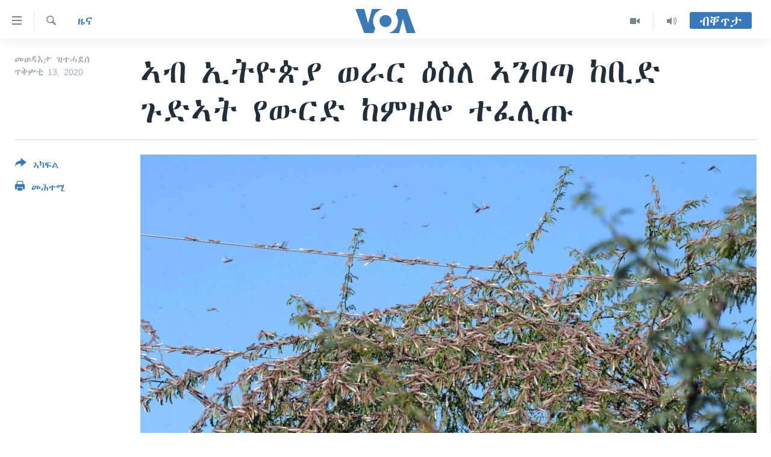

--- FILE ---
content_type: text/html; charset=utf-8
request_url: https://tigrigna.voanews.com/a/locust-swarm-is-destroying-vast-areas-in-ethiopia/5619957.html
body_size: 12093
content:

<!DOCTYPE html>
<html lang="ti" dir="ltr" class="no-js">
<head>
<link href="/Content/responsive/VOA/ti/VOA-ti.css?&amp;av=0.0.0.0&amp;cb=306" rel="stylesheet"/>
<script src="https://tags.voanews.com/voa-pangea/prod/utag.sync.js"></script> <script type='text/javascript' src='https://www.youtube.com/iframe_api' async></script>
<script type="text/javascript">
//a general 'js' detection, must be on top level in <head>, due to CSS performance
document.documentElement.className = "js";
var cacheBuster = "306";
var appBaseUrl = "/";
var imgEnhancerBreakpoints = [0, 144, 256, 408, 650, 1023, 1597];
var isLoggingEnabled = false;
var isPreviewPage = false;
var isLivePreviewPage = false;
if (!isPreviewPage) {
window.RFE = window.RFE || {};
window.RFE.cacheEnabledByParam = window.location.href.indexOf('nocache=1') === -1;
const url = new URL(window.location.href);
const params = new URLSearchParams(url.search);
// Remove the 'nocache' parameter
params.delete('nocache');
// Update the URL without the 'nocache' parameter
url.search = params.toString();
window.history.replaceState(null, '', url.toString());
} else {
window.addEventListener('load', function() {
const links = window.document.links;
for (let i = 0; i < links.length; i++) {
links[i].href = '#';
links[i].target = '_self';
}
})
}
var pwaEnabled = false;
var swCacheDisabled;
</script>
<meta charset="utf-8" />
<title>ኣብ ኢትዮጵያ ወራር ዕስለ ኣንበጣ ከቢድ ጉድኣት የውርድ ከምዘሎ ተፈሊጡ</title>
<meta name="description" content="ኣብ&#160;ዝተፈላለዩ&#160;ከባቢታት&#160;ኢትዮጵያ&#160;ብፍላይ&#160;ኣብ&#160;ምብራቕን&#160;ሰሜንን&#160;ኢትዮጵያ&#160;ዕሰለ&#160;ኣንበጣ&#160;ከቢድ&#160;ጉድኣት&#160;ኣብ&#160;ምውራድ&#160;ይርከብ።ኣብ&#160;ምብራቕ&#160;ኢትዮጵያ&#160;ዝተኸሰተ&#160;ወራር&#160;ኣንበጣ&#160;ብሓባርን..." />
<meta name="keywords" content="ዜና, ቀርኒ ኣፍሪቃ" />
<meta name="viewport" content="width=device-width, initial-scale=1.0" />
<meta http-equiv="X-UA-Compatible" content="IE=edge" />
<meta name="robots" content="max-image-preview:large"><meta property="fb:pages" content="132597640090658" />
<meta name="msvalidate.01" content="3286EE554B6F672A6F2E608C02343C0E" />
<link href="https://tigrigna.voanews.com/a/locust-swarm-is-destroying-vast-areas-in-ethiopia/5619957.html" rel="canonical" />
<meta name="apple-mobile-web-app-title" content="VOA" />
<meta name="apple-mobile-web-app-status-bar-style" content="black" />
<meta name="apple-itunes-app" content="app-id=632618796, app-argument=//5619957.ltr" />
<meta content="ኣብ ኢትዮጵያ ወራር ዕስለ ኣንበጣ ከቢድ ጉድኣት የውርድ ከምዘሎ ተፈሊጡ" property="og:title" />
<meta content="ኣብ ዝተፈላለዩ ከባቢታት ኢትዮጵያ ብፍላይ ኣብ ምብራቕን ሰሜንን ኢትዮጵያ ዕሰለ ኣንበጣ ከቢድ ጉድኣት ኣብ ምውራድ ይርከብ።ኣብ ምብራቕ ኢትዮጵያ ዝተኸሰተ ወራር ኣንበጣ ብሓባርን..." property="og:description" />
<meta content="article" property="og:type" />
<meta content="https://tigrigna.voanews.com/a/locust-swarm-is-destroying-vast-areas-in-ethiopia/5619957.html" property="og:url" />
<meta content="ቪኦኤ" property="og:site_name" />
<meta content="https://www.facebook.com/pages/VOA-Tigrigna/132597640090658" property="article:publisher" />
<meta content="https://gdb.voanews.com/46229cdd-8408-4456-85b6-b357fa22928f_w1200_h630.jpg" property="og:image" />
<meta content="1200" property="og:image:width" />
<meta content="630" property="og:image:height" />
<meta content="587038754814637" property="fb:app_id" />
<meta content="summary_large_image" name="twitter:card" />
<meta content="@VOATigrigna" name="twitter:site" />
<meta content="https://gdb.voanews.com/46229cdd-8408-4456-85b6-b357fa22928f_w1200_h630.jpg" name="twitter:image" />
<meta content="ኣብ ኢትዮጵያ ወራር ዕስለ ኣንበጣ ከቢድ ጉድኣት የውርድ ከምዘሎ ተፈሊጡ" name="twitter:title" />
<meta content="ኣብ ዝተፈላለዩ ከባቢታት ኢትዮጵያ ብፍላይ ኣብ ምብራቕን ሰሜንን ኢትዮጵያ ዕሰለ ኣንበጣ ከቢድ ጉድኣት ኣብ ምውራድ ይርከብ።ኣብ ምብራቕ ኢትዮጵያ ዝተኸሰተ ወራር ኣንበጣ ብሓባርን..." name="twitter:description" />
<link rel="amphtml" href="https://tigrigna.voanews.com/amp/locust-swarm-is-destroying-vast-areas-in-ethiopia/5619957.html" />
<script type="application/ld+json">{"articleSection":"ዜና","isAccessibleForFree":true,"headline":"ኣብ ኢትዮጵያ ወራር ዕስለ ኣንበጣ ከቢድ ጉድኣት የውርድ ከምዘሎ ተፈሊጡ","inLanguage":"ti","keywords":"ዜና, ቀርኒ ኣፍሪቃ","author":{"@type":"Person","name":"VOA"},"datePublished":"2020-10-13 18:14:45Z","dateModified":"2020-10-13 18:21:45Z","publisher":{"logo":{"width":512,"height":220,"@type":"ImageObject","url":"https://tigrigna.voanews.com/Content/responsive/VOA/ti/img/logo.png"},"@type":"NewsMediaOrganization","url":"https://tigrigna.voanews.com","sameAs":["https://www.facebook.com/VOA-Tigrigna-132597640090658/?ref=ts\u0026fref=ts","https://www.youtube.com/voatigrigna","https://www.instagram.com/voatigrigna","https://twitter.com/voatigrigna","https://telegram.me/YourUsernameHere","","https://www.whatsapp.com/channel/0029VaZu1cPHFxP2I6zxD209"],"name":"ድምጺ ኣሜሪካ","alternateName":""},"@context":"https://schema.org","@type":"NewsArticle","mainEntityOfPage":"https://tigrigna.voanews.com/a/locust-swarm-is-destroying-vast-areas-in-ethiopia/5619957.html","url":"https://tigrigna.voanews.com/a/locust-swarm-is-destroying-vast-areas-in-ethiopia/5619957.html","description":"ኣብ ዝተፈላለዩ ከባቢታት ኢትዮጵያ ብፍላይ ኣብ ምብራቕን ሰሜንን ኢትዮጵያ ዕሰለ ኣንበጣ ከቢድ ጉድኣት ኣብ ምውራድ ይርከብ።ኣብ ምብራቕ ኢትዮጵያ ዝተኸሰተ ወራር ኣንበጣ ብሓባርን...","image":{"width":1080,"height":608,"@type":"ImageObject","url":"https://gdb.voanews.com/46229cdd-8408-4456-85b6-b357fa22928f_w1080_h608.jpg"},"name":"ኣብ ኢትዮጵያ ወራር ዕስለ ኣንበጣ ከቢድ ጉድኣት የውርድ ከምዘሎ ተፈሊጡ"}</script>
<script src="/Scripts/responsive/infographics.b?v=dVbZ-Cza7s4UoO3BqYSZdbxQZVF4BOLP5EfYDs4kqEo1&amp;av=0.0.0.0&amp;cb=306"></script>
<script src="/Scripts/responsive/loader.b?v=Q26XNwrL6vJYKjqFQRDnx01Lk2pi1mRsuLEaVKMsvpA1&amp;av=0.0.0.0&amp;cb=306"></script>
<link rel="icon" type="image/svg+xml" href="/Content/responsive/VOA/img/webApp/favicon.svg" />
<link rel="alternate icon" href="/Content/responsive/VOA/img/webApp/favicon.ico" />
<link rel="apple-touch-icon" sizes="152x152" href="/Content/responsive/VOA/img/webApp/ico-152x152.png" />
<link rel="apple-touch-icon" sizes="144x144" href="/Content/responsive/VOA/img/webApp/ico-144x144.png" />
<link rel="apple-touch-icon" sizes="114x114" href="/Content/responsive/VOA/img/webApp/ico-114x114.png" />
<link rel="apple-touch-icon" sizes="72x72" href="/Content/responsive/VOA/img/webApp/ico-72x72.png" />
<link rel="apple-touch-icon-precomposed" href="/Content/responsive/VOA/img/webApp/ico-57x57.png" />
<link rel="icon" sizes="192x192" href="/Content/responsive/VOA/img/webApp/ico-192x192.png" />
<link rel="icon" sizes="128x128" href="/Content/responsive/VOA/img/webApp/ico-128x128.png" />
<meta name="msapplication-TileColor" content="#ffffff" />
<meta name="msapplication-TileImage" content="/Content/responsive/VOA/img/webApp/ico-144x144.png" />
<link rel="alternate" type="application/rss+xml" title="VOA - Top Stories [RSS]" href="/api/" />
<link rel="sitemap" type="application/rss+xml" href="/sitemap.xml" />
</head>
<body class=" nav-no-loaded cc_theme pg-article print-lay-article js-category-to-nav nojs-images ">
<script type="text/javascript" >
var analyticsData = {url:"https://tigrigna.voanews.com/a/locust-swarm-is-destroying-vast-areas-in-ethiopia/5619957.html",property_id:"487",article_uid:"5619957",page_title:"ኣብ ኢትዮጵያ ወራር ዕስለ ኣንበጣ ከቢድ ጉድኣት የውርድ ከምዘሎ ተፈሊጡ",page_type:"article",content_type:"article",subcontent_type:"article",last_modified:"2020-10-13 18:21:45Z",pub_datetime:"2020-10-13 18:14:45Z",pub_year:"2020",pub_month:"10",pub_day:"13",pub_hour:"18",pub_weekday:"Tuesday",section:"ዜና",english_section:"news",byline:"",categories:"news,horn-africa",domain:"tigrigna.voanews.com",language:"Tigrinya",language_service:"VOA Horn of Africa",platform:"web",copied:"no",copied_article:"",copied_title:"",runs_js:"Yes",cms_release:"8.44.0.0.306",enviro_type:"prod",slug:"locust-swarm-is-destroying-vast-areas-in-ethiopia",entity:"VOA",short_language_service:"TIG",platform_short:"W",page_name:"ኣብ ኢትዮጵያ ወራር ዕስለ ኣንበጣ ከቢድ ጉድኣት የውርድ ከምዘሎ ተፈሊጡ"};
</script>
<noscript><iframe src="https://www.googletagmanager.com/ns.html?id=GTM-N8MP7P" height="0" width="0" style="display:none;visibility:hidden"></iframe></noscript><script type="text/javascript" data-cookiecategory="analytics">
var gtmEventObject = Object.assign({}, analyticsData, {event: 'page_meta_ready'});window.dataLayer = window.dataLayer || [];window.dataLayer.push(gtmEventObject);
if (top.location === self.location) { //if not inside of an IFrame
var renderGtm = "true";
if (renderGtm === "true") {
(function(w,d,s,l,i){w[l]=w[l]||[];w[l].push({'gtm.start':new Date().getTime(),event:'gtm.js'});var f=d.getElementsByTagName(s)[0],j=d.createElement(s),dl=l!='dataLayer'?'&l='+l:'';j.async=true;j.src='//www.googletagmanager.com/gtm.js?id='+i+dl;f.parentNode.insertBefore(j,f);})(window,document,'script','dataLayer','GTM-N8MP7P');
}
}
</script>
<!--Analytics tag js version start-->
<script type="text/javascript" data-cookiecategory="analytics">
var utag_data = Object.assign({}, analyticsData, {});
if(typeof(TealiumTagFrom)==='function' && typeof(TealiumTagSearchKeyword)==='function') {
var utag_from=TealiumTagFrom();var utag_searchKeyword=TealiumTagSearchKeyword();
if(utag_searchKeyword!=null && utag_searchKeyword!=='' && utag_data["search_keyword"]==null) utag_data["search_keyword"]=utag_searchKeyword;if(utag_from!=null && utag_from!=='') utag_data["from"]=TealiumTagFrom();}
if(window.top!== window.self&&utag_data.page_type==="snippet"){utag_data.page_type = 'iframe';}
try{if(window.top!==window.self&&window.self.location.hostname===window.top.location.hostname){utag_data.platform = 'self-embed';utag_data.platform_short = 'se';}}catch(e){if(window.top!==window.self&&window.self.location.search.includes("platformType=self-embed")){utag_data.platform = 'cross-promo';utag_data.platform_short = 'cp';}}
(function(a,b,c,d){ a="https://tags.voanews.com/voa-pangea/prod/utag.js"; b=document;c="script";d=b.createElement(c);d.src=a;d.type="text/java"+c;d.async=true; a=b.getElementsByTagName(c)[0];a.parentNode.insertBefore(d,a); })();
</script>
<!--Analytics tag js version end-->
<!-- Analytics tag management NoScript -->
<noscript>
<img style="position: absolute; border: none;" src="https://ssc.voanews.com/b/ss/bbgprod,bbgentityvoa/1/G.4--NS/1779084255?pageName=voa%3atig%3aw%3aarticle%3a%e1%8a%a3%e1%89%a5%20%e1%8a%a2%e1%89%b5%e1%8b%ae%e1%8c%b5%e1%8b%ab%20%e1%8b%88%e1%88%ab%e1%88%ad%20%e1%8b%95%e1%88%b5%e1%88%88%20%e1%8a%a3%e1%8a%95%e1%89%a0%e1%8c%a3%20%e1%8a%a8%e1%89%a2%e1%8b%b5%20%e1%8c%89%e1%8b%b5%e1%8a%a3%e1%89%b5%20%e1%8b%a8%e1%8b%8d%e1%88%ad%e1%8b%b5%20%e1%8a%a8%e1%88%9d%e1%8b%98%e1%88%8e%20%e1%89%b0%e1%8d%88%e1%88%8a%e1%8c%a1&amp;c6=%e1%8a%a3%e1%89%a5%20%e1%8a%a2%e1%89%b5%e1%8b%ae%e1%8c%b5%e1%8b%ab%20%e1%8b%88%e1%88%ab%e1%88%ad%20%e1%8b%95%e1%88%b5%e1%88%88%20%e1%8a%a3%e1%8a%95%e1%89%a0%e1%8c%a3%20%e1%8a%a8%e1%89%a2%e1%8b%b5%20%e1%8c%89%e1%8b%b5%e1%8a%a3%e1%89%b5%20%e1%8b%a8%e1%8b%8d%e1%88%ad%e1%8b%b5%20%e1%8a%a8%e1%88%9d%e1%8b%98%e1%88%8e%20%e1%89%b0%e1%8d%88%e1%88%8a%e1%8c%a1&amp;v36=8.44.0.0.306&amp;v6=D=c6&amp;g=https%3a%2f%2ftigrigna.voanews.com%2fa%2flocust-swarm-is-destroying-vast-areas-in-ethiopia%2f5619957.html&amp;c1=D=g&amp;v1=D=g&amp;events=event1,event52&amp;c16=voa%20horn%20of%20africa&amp;v16=D=c16&amp;c5=news&amp;v5=D=c5&amp;ch=%e1%8b%9c%e1%8a%93&amp;c15=tigrinya&amp;v15=D=c15&amp;c4=article&amp;v4=D=c4&amp;c14=5619957&amp;v14=D=c14&amp;v20=no&amp;c17=web&amp;v17=D=c17&amp;mcorgid=518abc7455e462b97f000101%40adobeorg&amp;server=tigrigna.voanews.com&amp;pageType=D=c4&amp;ns=bbg&amp;v29=D=server&amp;v25=voa&amp;v30=487&amp;v105=D=User-Agent " alt="analytics" width="1" height="1" /></noscript>
<!-- End of Analytics tag management NoScript -->
<!--*** Accessibility links - For ScreenReaders only ***-->
<section>
<div class="sr-only">
<h2>ክርከብ ዝኽእል መራኸቢታት</h2>
<ul>
<li><a href="#content" data-disable-smooth-scroll="1">ናብ ቀንዲ ትሕዝቶ ሕለፍ</a></li>
<li><a href="#navigation" data-disable-smooth-scroll="1">ናብ ቀንዲ መምርሒ ስገር</a></li>
<li><a href="#txtHeaderSearch" data-disable-smooth-scroll="1"> ናብ መፈተሺ ስገር </a></li>
</ul>
</div>
</section>
<div dir="ltr">
<div id="page">
<aside>
<div class="c-lightbox overlay-modal">
<div class="c-lightbox__intro">
<h2 class="c-lightbox__intro-title"></h2>
<button class="btn btn--rounded c-lightbox__btn c-lightbox__intro-next" title="ዝቅፅል">
<span class="ico ico--rounded ico-chevron-forward"></span>
<span class="sr-only">ዝቅፅል</span>
</button>
</div>
<div class="c-lightbox__nav">
<button class="btn btn--rounded c-lightbox__btn c-lightbox__btn--close" title="ዕፀዎ">
<span class="ico ico--rounded ico-close"></span>
<span class="sr-only">ዕፀዎ</span>
</button>
<button class="btn btn--rounded c-lightbox__btn c-lightbox__btn--prev" title="ቀዳማይ">
<span class="ico ico--rounded ico-chevron-backward"></span>
<span class="sr-only">ቀዳማይ</span>
</button>
<button class="btn btn--rounded c-lightbox__btn c-lightbox__btn--next" title="ዝቅፅል">
<span class="ico ico--rounded ico-chevron-forward"></span>
<span class="sr-only">ዝቅፅል</span>
</button>
</div>
<div class="c-lightbox__content-wrap">
<figure class="c-lightbox__content">
<span class="c-spinner c-spinner--lightbox">
<img src="/Content/responsive/img/player-spinner.png"
alt="please wait"
title="please wait" />
</span>
<div class="c-lightbox__img">
<div class="thumb">
<img src="" alt="" />
</div>
</div>
<figcaption>
<div class="c-lightbox__info c-lightbox__info--foot">
<span class="c-lightbox__counter"></span>
<span class="caption c-lightbox__caption"></span>
</div>
</figcaption>
</figure>
</div>
<div class="hidden">
<div class="content-advisory__box content-advisory__box--lightbox">
<span class="content-advisory__box-text">This image contains sensitive content which some people may find offensive or disturbing.</span>
<button class="btn btn--transparent content-advisory__box-btn m-t-md" value="text" type="button">
<span class="btn__text">
Click to reveal
</span>
</button>
</div>
</div>
</div>
<div class="print-dialogue">
<div class="container">
<h3 class="print-dialogue__title section-head">Print Options:</h3>
<div class="print-dialogue__opts">
<ul class="print-dialogue__opt-group">
<li class="form__group form__group--checkbox">
<input class="form__check " id="checkboxImages" name="checkboxImages" type="checkbox" checked="checked" />
<label for="checkboxImages" class="form__label m-t-md">Images</label>
</li>
<li class="form__group form__group--checkbox">
<input class="form__check " id="checkboxMultimedia" name="checkboxMultimedia" type="checkbox" checked="checked" />
<label for="checkboxMultimedia" class="form__label m-t-md">Multimedia</label>
</li>
</ul>
<ul class="print-dialogue__opt-group">
<li class="form__group form__group--checkbox">
<input class="form__check " id="checkboxEmbedded" name="checkboxEmbedded" type="checkbox" checked="checked" />
<label for="checkboxEmbedded" class="form__label m-t-md">Embedded Content</label>
</li>
<li class="hidden">
<input class="form__check " id="checkboxComments" name="checkboxComments" type="checkbox" />
<label for="checkboxComments" class="form__label m-t-md">Comments</label>
</li>
</ul>
</div>
<div class="print-dialogue__buttons">
<button class="btn btn--secondary close-button" type="button" title="ሰርዝ">
<span class="btn__text ">ሰርዝ</span>
</button>
<button class="btn btn-cust-print m-l-sm" type="button" title="መሕተሚ">
<span class="btn__text ">መሕተሚ</span>
</button>
</div>
</div>
</div>
<div class="ctc-message pos-fix">
<div class="ctc-message__inner">Link has been copied to clipboard</div>
</div>
</aside>
<div class="hdr-20 hdr-20--big">
<div class="hdr-20__inner">
<div class="hdr-20__max pos-rel">
<div class="hdr-20__side hdr-20__side--primary d-flex">
<label data-for="main-menu-ctrl" data-switcher-trigger="true" data-switch-target="main-menu-ctrl" class="burger hdr-trigger pos-rel trans-trigger" data-trans-evt="click" data-trans-id="menu">
<span class="ico ico-close hdr-trigger__ico hdr-trigger__ico--close burger__ico burger__ico--close"></span>
<span class="ico ico-menu hdr-trigger__ico hdr-trigger__ico--open burger__ico burger__ico--open"></span>
</label>
<div class="menu-pnl pos-fix trans-target" data-switch-target="main-menu-ctrl" data-trans-id="menu">
<div class="menu-pnl__inner">
<nav class="main-nav menu-pnl__item menu-pnl__item--first">
<ul class="main-nav__list accordeon" data-analytics-tales="false" data-promo-name="link" data-location-name="nav,secnav">
<li class="main-nav__item accordeon__item" data-switch-target="menu-item-1460">
<label class="main-nav__item-name main-nav__item-name--label accordeon__control-label" data-switcher-trigger="true" data-for="menu-item-1460">
ዜና
<span class="ico ico-chevron-down main-nav__chev"></span>
</label>
<div class="main-nav__sub-list">
<a class="main-nav__item-name main-nav__item-name--link main-nav__item-name--sub" href="/ethiopia-eritrea" title="ኤርትራ/ኢትዮጵያ" data-item-name="ethiopia-eritrea" >ኤርትራ/ኢትዮጵያ</a>
<a class="main-nav__item-name main-nav__item-name--link main-nav__item-name--sub" href="/world" title="ዓለም" data-item-name="world-news" >ዓለም</a>
<a class="main-nav__item-name main-nav__item-name--link main-nav__item-name--sub" href="/p/9097.html" title="ማእከላይ ምብራቕ" data-item-name="middle-east" >ማእከላይ ምብራቕ</a>
</div>
</li>
<li class="main-nav__item accordeon__item" data-switch-target="menu-item-1463">
<label class="main-nav__item-name main-nav__item-name--label accordeon__control-label" data-switcher-trigger="true" data-for="menu-item-1463">
ሰሙናዊ መደባት
<span class="ico ico-chevron-down main-nav__chev"></span>
</label>
<div class="main-nav__sub-list">
<a class="main-nav__item-name main-nav__item-name--link main-nav__item-name--sub" href="/weekly-programs" title="ሰሙናዊ መደባት" data-item-name="weekly-programming" >ሰሙናዊ መደባት</a>
<a class="main-nav__item-name main-nav__item-name--link main-nav__item-name--sub" href="/p/7830.html" title="እዋናዊ ጉዳያት" data-item-name="weekly-programs-current-affairs" >እዋናዊ ጉዳያት</a>
<a class="main-nav__item-name main-nav__item-name--link main-nav__item-name--sub" href="/p/7831.html" title="ጥዕና" data-item-name="weekly-programs-health" >ጥዕና</a>
<a class="main-nav__item-name main-nav__item-name--link main-nav__item-name--sub" href="/p/7832.html" title="መንእሰያት" data-item-name="weekly-programs-youth" >መንእሰያት</a>
<a class="main-nav__item-name main-nav__item-name--link main-nav__item-name--sub" href="/p/7834.html" title="ኤርትራውያን ኣብ ኣመሪካ" data-item-name="eritreans-in-america" >ኤርትራውያን ኣብ ኣመሪካ</a>
<a class="main-nav__item-name main-nav__item-name--link main-nav__item-name--sub" href="/p/7835.html" title="ህዝቢ ምስ ህዝቢ" data-item-name="people-to-people" >ህዝቢ ምስ ህዝቢ</a>
<a class="main-nav__item-name main-nav__item-name--link main-nav__item-name--sub" href="/z/7788" title="ደቂ ኣንስትዮን ህጻናትን" data-item-name="women-and-family" >ደቂ ኣንስትዮን ህጻናትን</a>
<a class="main-nav__item-name main-nav__item-name--link main-nav__item-name--sub" href="/z/7148" title="ሳይንስን ቴክኖሎጂን" data-item-name="science-and-technology" >ሳይንስን ቴክኖሎጂን</a>
<a class="main-nav__item-name main-nav__item-name--link main-nav__item-name--sub" href="/p/7836.html" title="ቂሔ ጽልሚ" data-item-name="weekly-programs-culture" >ቂሔ ጽልሚ</a>
</div>
</li>
<li class="main-nav__item accordeon__item" data-switch-target="menu-item-1464">
<label class="main-nav__item-name main-nav__item-name--label accordeon__control-label" data-switcher-trigger="true" data-for="menu-item-1464">
ራድዮ
<span class="ico ico-chevron-down main-nav__chev"></span>
</label>
<div class="main-nav__sub-list">
<a class="main-nav__item-name main-nav__item-name--link main-nav__item-name--sub" href="/daily-radio-show" title="ፈነወ ትግርኛ 1900" data-item-name="tigrinia-news-1900" >ፈነወ ትግርኛ 1900</a>
<a class="main-nav__item-name main-nav__item-name--link main-nav__item-name--sub" href="/z/4280" title="መኽዘን ሓጸርቲ ድምጺ" data-item-name="short-audio-clip1" >መኽዘን ሓጸርቲ ድምጺ</a>
<a class="main-nav__item-name main-nav__item-name--link main-nav__item-name--sub" href="https://tigrigna.voanews.com/z/5500" title="ትሕዝቶ ወሃብቲ ርእይቶ" target="_blank" rel="noopener">ትሕዝቶ ወሃብቲ ርእይቶ</a>
</div>
</li>
<li class="main-nav__item accordeon__item" data-switch-target="menu-item-1465">
<label class="main-nav__item-name main-nav__item-name--label accordeon__control-label" data-switcher-trigger="true" data-for="menu-item-1465">
ቪድዮ
<span class="ico ico-chevron-down main-nav__chev"></span>
</label>
<div class="main-nav__sub-list">
<a class="main-nav__item-name main-nav__item-name--link main-nav__item-name--sub" href="/z/3314" title="VOA60 ኣፍሪቃ" data-item-name="voa-60-africa" >VOA60 ኣፍሪቃ</a>
<a class="main-nav__item-name main-nav__item-name--link main-nav__item-name--sub" href="/z/3478" title="VOA60 ኣመሪካ" data-item-name="voa60-america" >VOA60 ኣመሪካ</a>
<a class="main-nav__item-name main-nav__item-name--link main-nav__item-name--sub" href="/z/3313" title="VOA60 ዓለም" data-item-name="voa-60-world" >VOA60 ዓለም</a>
<a class="main-nav__item-name main-nav__item-name--link main-nav__item-name--sub" href="/z/3312" title="ቪድዮ" data-item-name="video" >ቪድዮ</a>
</div>
</li>
<li class="main-nav__item">
<a class="main-nav__item-name main-nav__item-name--link" href="/special-reports" title="ፍሉይ ዓምዲ" data-item-name="special-report" >ፍሉይ ዓምዲ</a>
</li>
<li class="main-nav__item">
<a class="main-nav__item-name main-nav__item-name--link" href="/radio-on-tv" title="ዕለታዊ ፈነወ ድምጺ ኣመሪካ ቋንቋ ትግርኛ" data-item-name="daily-radio-on-tv" >ዕለታዊ ፈነወ ድምጺ ኣመሪካ ቋንቋ ትግርኛ</a>
</li>
</ul>
</nav>
<div class="menu-pnl__item">
<a href="https://learningenglish.voanews.com/" class="menu-pnl__item-link" alt="ትምህርቲ እንግሊዝኛ">ትምህርቲ እንግሊዝኛ</a>
</div>
<div class="menu-pnl__item menu-pnl__item--social">
<h5 class="menu-pnl__sub-head">ማሕበራዊ ገጻትና</h5>
<a href="https://www.facebook.com/VOA-Tigrigna-132597640090658/?ref=ts&amp;fref=ts" title="ኣብ ‘ፈስቡክ’ ተኸታተሉና" data-analytics-text="follow_on_facebook" class="btn btn--rounded btn--social-inverted menu-pnl__btn js-social-btn btn-facebook" target="_blank" rel="noopener">
<span class="ico ico-facebook-alt ico--rounded"></span>
</a>
<a href="https://www.youtube.com/voatigrigna" title="Follow us on Youtube" data-analytics-text="follow_on_youtube" class="btn btn--rounded btn--social-inverted menu-pnl__btn js-social-btn btn-youtube" target="_blank" rel="noopener">
<span class="ico ico-youtube ico--rounded"></span>
</a>
<a href="https://www.instagram.com/voatigrigna" title="Follow us on Instagram" data-analytics-text="follow_on_instagram" class="btn btn--rounded btn--social-inverted menu-pnl__btn js-social-btn btn-instagram" target="_blank" rel="noopener">
<span class="ico ico-instagram ico--rounded"></span>
</a>
<a href="https://twitter.com/voatigrigna" title="ኣብ ‘ትዊትር’ ተኸታተሉና" data-analytics-text="follow_on_twitter" class="btn btn--rounded btn--social-inverted menu-pnl__btn js-social-btn btn-twitter" target="_blank" rel="noopener">
<span class="ico ico-twitter ico--rounded"></span>
</a>
<a href="https://telegram.me/YourUsernameHere" title="Follow us on Telegram" data-analytics-text="follow_on_telegram" class="btn btn--rounded btn--social-inverted menu-pnl__btn js-social-btn btn-telegram" target="_blank" rel="noopener">
<span class="ico ico-telegram ico--rounded"></span>
</a>
</div>
<div class="menu-pnl__item">
<a href="/navigation/allsites" class="menu-pnl__item-link">
<span class="ico ico-languages "></span>
ቋንቋታት
</a>
</div>
</div>
</div>
<label data-for="top-search-ctrl" data-switcher-trigger="true" data-switch-target="top-search-ctrl" class="top-srch-trigger hdr-trigger">
<span class="ico ico-close hdr-trigger__ico hdr-trigger__ico--close top-srch-trigger__ico top-srch-trigger__ico--close"></span>
<span class="ico ico-search hdr-trigger__ico hdr-trigger__ico--open top-srch-trigger__ico top-srch-trigger__ico--open"></span>
</label>
<div class="srch-top srch-top--in-header" data-switch-target="top-search-ctrl">
<div class="container">
<form action="/s" class="srch-top__form srch-top__form--in-header" id="form-topSearchHeader" method="get" role="search"><label for="txtHeaderSearch" class="sr-only">Search</label>
<input type="text" id="txtHeaderSearch" name="k" placeholder="መድለይ ጽሑፍ..." accesskey="s" value="" class="srch-top__input analyticstag-event" onkeydown="if (event.keyCode === 13) { FireAnalyticsTagEventOnSearch('search', $dom.get('#txtHeaderSearch')[0].value) }" />
<button title="Search" type="submit" class="btn btn--top-srch analyticstag-event" onclick="FireAnalyticsTagEventOnSearch('search', $dom.get('#txtHeaderSearch')[0].value) ">
<span class="ico ico-search"></span>
</button></form>
</div>
</div>
<a href="/" class="main-logo-link">
<img src="/Content/responsive/VOA/ti/img/logo-compact.svg" class="main-logo main-logo--comp" alt="site logo">
<img src="/Content/responsive/VOA/ti/img/logo.svg" class="main-logo main-logo--big" alt="site logo">
</a>
</div>
<div class="hdr-20__side hdr-20__side--secondary d-flex">
<a href="/daily-radio-show" title="Audio" class="hdr-20__secondary-item" data-item-name="audio">
<span class="ico ico-audio hdr-20__secondary-icon"></span>
</a>
<a href="/radio-on-tv" title="Video" class="hdr-20__secondary-item" data-item-name="video">
<span class="ico ico-video hdr-20__secondary-icon"></span>
</a>
<a href="/s" title="Search" class="hdr-20__secondary-item hdr-20__secondary-item--search" data-item-name="search">
<span class="ico ico-search hdr-20__secondary-icon hdr-20__secondary-icon--search"></span>
</a>
<div class="hdr-20__secondary-item live-b-drop">
<div class="live-b-drop__off">
<a href="/live/" class="live-b-drop__link" title="ብቐጥታ" data-item-name="live">
<span class="badge badge--live-btn badge--live-btn-off">
ብቐጥታ
</span>
</a>
</div>
<div class="live-b-drop__on hidden">
<label data-for="live-ctrl" data-switcher-trigger="true" data-switch-target="live-ctrl" class="live-b-drop__label pos-rel">
<span class="badge badge--live badge--live-btn">
ብቐጥታ
</span>
<span class="ico ico-close live-b-drop__label-ico live-b-drop__label-ico--close"></span>
</label>
<div class="live-b-drop__panel" id="targetLivePanelDiv" data-switch-target="live-ctrl"></div>
</div>
</div>
<div class="srch-bottom">
<form action="/s" class="srch-bottom__form d-flex" id="form-bottomSearch" method="get" role="search"><label for="txtSearch" class="sr-only">Search</label>
<input type="search" id="txtSearch" name="k" placeholder="መድለይ ጽሑፍ..." accesskey="s" value="" class="srch-bottom__input analyticstag-event" onkeydown="if (event.keyCode === 13) { FireAnalyticsTagEventOnSearch('search', $dom.get('#txtSearch')[0].value) }" />
<button title="Search" type="submit" class="btn btn--bottom-srch analyticstag-event" onclick="FireAnalyticsTagEventOnSearch('search', $dom.get('#txtSearch')[0].value) ">
<span class="ico ico-search"></span>
</button></form>
</div>
</div>
<img src="/Content/responsive/VOA/ti/img/logo-print.gif" class="logo-print" alt="site logo">
<img src="/Content/responsive/VOA/ti/img/logo-print_color.png" class="logo-print logo-print--color" alt="site logo">
</div>
</div>
</div>
<script>
if (document.body.className.indexOf('pg-home') > -1) {
var nav2In = document.querySelector('.hdr-20__inner');
var nav2Sec = document.querySelector('.hdr-20__side--secondary');
var secStyle = window.getComputedStyle(nav2Sec);
if (nav2In && window.pageYOffset < 150 && secStyle['position'] !== 'fixed') {
nav2In.classList.add('hdr-20__inner--big')
}
}
</script>
<div class="c-hlights c-hlights--breaking c-hlights--no-item" data-hlight-display="mobile,desktop">
<div class="c-hlights__wrap container p-0">
<div class="c-hlights__nav">
<a role="button" href="#" title="ቀዳማይ">
<span class="ico ico-chevron-backward m-0"></span>
<span class="sr-only">ቀዳማይ</span>
</a>
<a role="button" href="#" title="ዝቅፅል">
<span class="ico ico-chevron-forward m-0"></span>
<span class="sr-only">ዝቅፅል</span>
</a>
</div>
<span class="c-hlights__label">
<span class="">Breaking News</span>
<span class="switcher-trigger">
<label data-for="more-less-1" data-switcher-trigger="true" class="switcher-trigger__label switcher-trigger__label--more p-b-0" title="ተወሳኺ ምርኣይ">
<span class="ico ico-chevron-down"></span>
</label>
<label data-for="more-less-1" data-switcher-trigger="true" class="switcher-trigger__label switcher-trigger__label--less p-b-0" title="Show less">
<span class="ico ico-chevron-up"></span>
</label>
</span>
</span>
<ul class="c-hlights__items switcher-target" data-switch-target="more-less-1">
</ul>
</div>
</div> <div id="content">
<main class="container">
<div class="hdr-container">
<div class="row">
<div class="col-category col-xs-12 col-md-2 pull-left"> <div class="category js-category">
<a class="" href="/z/2914">ዜና</a> </div>
</div><div class="col-title col-xs-12 col-md-10 pull-right"> <h1 class="title pg-title">
ኣብ ኢትዮጵያ ወራር ዕስለ ኣንበጣ ከቢድ ጉድኣት የውርድ ከምዘሎ ተፈሊጡ
</h1>
</div><div class="col-publishing-details col-xs-12 col-sm-12 col-md-2 pull-left"> <div class="publishing-details ">
<div class="published">
<span class="date" >
<time pubdate="pubdate" datetime="2020-10-13T21:14:00+03:00">
መወዳእታ ዝተሓደሰ ጥቅምቲ 13, 2020
</time>
</span>
</div>
</div>
</div><div class="col-lg-12 separator"> <div class="separator">
<hr class="title-line" />
</div>
</div><div class="col-multimedia col-xs-12 col-md-10 pull-right"> <div class="cover-media">
<figure class="media-image js-media-expand">
<div class="img-wrap">
<div class="thumb thumb16_9">
<img src="https://gdb.voanews.com/46229cdd-8408-4456-85b6-b357fa22928f_w250_r1_s.jpg" alt="" />
</div>
</div>
</figure>
</div>
</div><div class="col-xs-12 col-md-2 pull-left article-share pos-rel"> <div class="share--box">
<div class="sticky-share-container" style="display:none">
<div class="container">
<a href="https://tigrigna.voanews.com" id="logo-sticky-share">&nbsp;</a>
<div class="pg-title pg-title--sticky-share">
ኣብ ኢትዮጵያ ወራር ዕስለ ኣንበጣ ከቢድ ጉድኣት የውርድ ከምዘሎ ተፈሊጡ
</div>
<div class="sticked-nav-actions">
<!--This part is for sticky navigation display-->
<p class="buttons link-content-sharing p-0 ">
<button class="btn btn--link btn-content-sharing p-t-0 " id="btnContentSharing" value="text" role="Button" type="" title=" ንኻልኦት ንምክፋል ተወሳኺ ኣመራጽታት ">
<span class="ico ico-share ico--l"></span>
<span class="btn__text ">
ኣካፍል
</span>
</button>
</p>
<aside class="content-sharing js-content-sharing js-content-sharing--apply-sticky content-sharing--sticky"
role="complementary"
data-share-url="https://tigrigna.voanews.com/a/locust-swarm-is-destroying-vast-areas-in-ethiopia/5619957.html" data-share-title="ኣብ ኢትዮጵያ ወራር ዕስለ ኣንበጣ ከቢድ ጉድኣት የውርድ ከምዘሎ ተፈሊጡ" data-share-text="">
<div class="content-sharing__popover">
<h6 class="content-sharing__title"> ኣካፍል </h6>
<button href="#close" id="btnCloseSharing" class="btn btn--text-like content-sharing__close-btn">
<span class="ico ico-close ico--l"></span>
</button>
<ul class="content-sharing__list">
<li class="content-sharing__item">
<div class="ctc ">
<input type="text" class="ctc__input" readonly="readonly">
<a href="" js-href="https://tigrigna.voanews.com/a/locust-swarm-is-destroying-vast-areas-in-ethiopia/5619957.html" class="content-sharing__link ctc__button">
<span class="ico ico-copy-link ico--rounded ico--s"></span>
<span class="content-sharing__link-text">Copy link</span>
</a>
</div>
</li>
<li class="content-sharing__item">
<a href="https://facebook.com/sharer.php?u=https%3a%2f%2ftigrigna.voanews.com%2fa%2flocust-swarm-is-destroying-vast-areas-in-ethiopia%2f5619957.html"
data-analytics-text="share_on_facebook"
title="Facebook" target="_blank"
class="content-sharing__link js-social-btn">
<span class="ico ico-facebook ico--rounded ico--s"></span>
<span class="content-sharing__link-text">Facebook</span>
</a>
</li>
<li class="content-sharing__item">
<a href="https://twitter.com/share?url=https%3a%2f%2ftigrigna.voanews.com%2fa%2flocust-swarm-is-destroying-vast-areas-in-ethiopia%2f5619957.html&amp;text=%e1%8a%a3%e1%89%a5+%e1%8a%a2%e1%89%b5%e1%8b%ae%e1%8c%b5%e1%8b%ab+%e1%8b%88%e1%88%ab%e1%88%ad+%e1%8b%95%e1%88%b5%e1%88%88+%e1%8a%a3%e1%8a%95%e1%89%a0%e1%8c%a3+%e1%8a%a8%e1%89%a2%e1%8b%b5+%e1%8c%89%e1%8b%b5%e1%8a%a3%e1%89%b5+%e1%8b%a8%e1%8b%8d%e1%88%ad%e1%8b%b5+%e1%8a%a8%e1%88%9d%e1%8b%98%e1%88%8e+%e1%89%b0%e1%8d%88%e1%88%8a%e1%8c%a1"
data-analytics-text="share_on_twitter"
title="Twitter" target="_blank"
class="content-sharing__link js-social-btn">
<span class="ico ico-twitter ico--rounded ico--s"></span>
<span class="content-sharing__link-text">Twitter</span>
</a>
</li>
<li class="content-sharing__item visible-xs-inline-block visible-sm-inline-block">
<a href="whatsapp://send?text=https%3a%2f%2ftigrigna.voanews.com%2fa%2flocust-swarm-is-destroying-vast-areas-in-ethiopia%2f5619957.html"
data-analytics-text="share_on_whatsapp"
title="WhatsApp" target="_blank"
class="content-sharing__link js-social-btn">
<span class="ico ico-whatsapp ico--rounded ico--s"></span>
<span class="content-sharing__link-text">WhatsApp</span>
</a>
</li>
<li class="content-sharing__item visible-md-inline-block visible-lg-inline-block">
<a href="https://web.whatsapp.com/send?text=https%3a%2f%2ftigrigna.voanews.com%2fa%2flocust-swarm-is-destroying-vast-areas-in-ethiopia%2f5619957.html"
data-analytics-text="share_on_whatsapp_desktop"
title="WhatsApp" target="_blank"
class="content-sharing__link js-social-btn">
<span class="ico ico-whatsapp ico--rounded ico--s"></span>
<span class="content-sharing__link-text">WhatsApp</span>
</a>
</li>
<li class="content-sharing__item">
<a href="mailto:?body=https%3a%2f%2ftigrigna.voanews.com%2fa%2flocust-swarm-is-destroying-vast-areas-in-ethiopia%2f5619957.html&amp;subject=ኣብ ኢትዮጵያ ወራር ዕስለ ኣንበጣ ከቢድ ጉድኣት የውርድ ከምዘሎ ተፈሊጡ"
title="Email"
class="content-sharing__link ">
<span class="ico ico-email ico--rounded ico--s"></span>
<span class="content-sharing__link-text">Email</span>
</a>
</li>
</ul>
</div>
</aside>
</div>
</div>
</div>
<div class="links">
<p class="buttons link-content-sharing p-0 ">
<button class="btn btn--link btn-content-sharing p-t-0 " id="btnContentSharing" value="text" role="Button" type="" title=" ንኻልኦት ንምክፋል ተወሳኺ ኣመራጽታት ">
<span class="ico ico-share ico--l"></span>
<span class="btn__text ">
ኣካፍል
</span>
</button>
</p>
<aside class="content-sharing js-content-sharing " role="complementary"
data-share-url="https://tigrigna.voanews.com/a/locust-swarm-is-destroying-vast-areas-in-ethiopia/5619957.html" data-share-title="ኣብ ኢትዮጵያ ወራር ዕስለ ኣንበጣ ከቢድ ጉድኣት የውርድ ከምዘሎ ተፈሊጡ" data-share-text="">
<div class="content-sharing__popover">
<h6 class="content-sharing__title"> ኣካፍል </h6>
<button href="#close" id="btnCloseSharing" class="btn btn--text-like content-sharing__close-btn">
<span class="ico ico-close ico--l"></span>
</button>
<ul class="content-sharing__list">
<li class="content-sharing__item">
<div class="ctc ">
<input type="text" class="ctc__input" readonly="readonly">
<a href="" js-href="https://tigrigna.voanews.com/a/locust-swarm-is-destroying-vast-areas-in-ethiopia/5619957.html" class="content-sharing__link ctc__button">
<span class="ico ico-copy-link ico--rounded ico--l"></span>
<span class="content-sharing__link-text">Copy link</span>
</a>
</div>
</li>
<li class="content-sharing__item">
<a href="https://facebook.com/sharer.php?u=https%3a%2f%2ftigrigna.voanews.com%2fa%2flocust-swarm-is-destroying-vast-areas-in-ethiopia%2f5619957.html"
data-analytics-text="share_on_facebook"
title="Facebook" target="_blank"
class="content-sharing__link js-social-btn">
<span class="ico ico-facebook ico--rounded ico--l"></span>
<span class="content-sharing__link-text">Facebook</span>
</a>
</li>
<li class="content-sharing__item">
<a href="https://twitter.com/share?url=https%3a%2f%2ftigrigna.voanews.com%2fa%2flocust-swarm-is-destroying-vast-areas-in-ethiopia%2f5619957.html&amp;text=%e1%8a%a3%e1%89%a5+%e1%8a%a2%e1%89%b5%e1%8b%ae%e1%8c%b5%e1%8b%ab+%e1%8b%88%e1%88%ab%e1%88%ad+%e1%8b%95%e1%88%b5%e1%88%88+%e1%8a%a3%e1%8a%95%e1%89%a0%e1%8c%a3+%e1%8a%a8%e1%89%a2%e1%8b%b5+%e1%8c%89%e1%8b%b5%e1%8a%a3%e1%89%b5+%e1%8b%a8%e1%8b%8d%e1%88%ad%e1%8b%b5+%e1%8a%a8%e1%88%9d%e1%8b%98%e1%88%8e+%e1%89%b0%e1%8d%88%e1%88%8a%e1%8c%a1"
data-analytics-text="share_on_twitter"
title="Twitter" target="_blank"
class="content-sharing__link js-social-btn">
<span class="ico ico-twitter ico--rounded ico--l"></span>
<span class="content-sharing__link-text">Twitter</span>
</a>
</li>
<li class="content-sharing__item visible-xs-inline-block visible-sm-inline-block">
<a href="whatsapp://send?text=https%3a%2f%2ftigrigna.voanews.com%2fa%2flocust-swarm-is-destroying-vast-areas-in-ethiopia%2f5619957.html"
data-analytics-text="share_on_whatsapp"
title="WhatsApp" target="_blank"
class="content-sharing__link js-social-btn">
<span class="ico ico-whatsapp ico--rounded ico--l"></span>
<span class="content-sharing__link-text">WhatsApp</span>
</a>
</li>
<li class="content-sharing__item visible-md-inline-block visible-lg-inline-block">
<a href="https://web.whatsapp.com/send?text=https%3a%2f%2ftigrigna.voanews.com%2fa%2flocust-swarm-is-destroying-vast-areas-in-ethiopia%2f5619957.html"
data-analytics-text="share_on_whatsapp_desktop"
title="WhatsApp" target="_blank"
class="content-sharing__link js-social-btn">
<span class="ico ico-whatsapp ico--rounded ico--l"></span>
<span class="content-sharing__link-text">WhatsApp</span>
</a>
</li>
<li class="content-sharing__item">
<a href="mailto:?body=https%3a%2f%2ftigrigna.voanews.com%2fa%2flocust-swarm-is-destroying-vast-areas-in-ethiopia%2f5619957.html&amp;subject=ኣብ ኢትዮጵያ ወራር ዕስለ ኣንበጣ ከቢድ ጉድኣት የውርድ ከምዘሎ ተፈሊጡ"
title="Email"
class="content-sharing__link ">
<span class="ico ico-email ico--rounded ico--l"></span>
<span class="content-sharing__link-text">Email</span>
</a>
</li>
</ul>
</div>
</aside>
<p class="link-print visible-md visible-lg buttons p-0">
<button class="btn btn--link btn-print p-t-0" onclick="if (typeof FireAnalyticsTagEvent === 'function') {FireAnalyticsTagEvent({ on_page_event: 'print_story' });}return false" title="(CTRL+P)">
<span class="ico ico-print"></span>
<span class="btn__text">መሕተሚ</span>
</button>
</p>
</div>
</div>
</div>
</div>
</div>
<div class="body-container">
<div class="row">
<div class="col-xs-12 col-sm-12 col-md-10 col-lg-10 pull-right">
<div class="row">
<div class="col-xs-12 col-sm-12 col-md-8 col-lg-8 pull-left bottom-offset content-offset">
<div id="article-content" class="content-floated-wrap fb-quotable">
<div class="wsw">
<p>ኣብ ዝተፈላለዩ ከባቢታት ኢትዮጵያ ብፍላይ ኣብ ምብራቕን ሰሜንን ኢትዮጵያ ዕሰለ ኣንበጣ ከቢድ ጉድኣት ኣብ ምውራድ ይርከብ።ኣብ ምብራቕ ኢትዮጵያ ዝተኸሰተ ወራር ኣንበጣ ብሓባርን ብዝተዋደደን ንምክልኻል ምንስቴር ሕርሻ ኣቶ ዑመር ሑሰን ምስ መሪሕነት ክልል ሶማሌ፣ዞባታትምብራቕን ምዕራብን ኦሮሚያ ከምኡ እውን ምምሕዳር ድሬዳዋ መኺሮም ኣለው። </p>
<p> ኣብቲ ከባቢ ዝወረደ ዕንወት ትማሊ ሶኑይ ተዘዋዊሮም ዝተዓዘቡ እቶም ምንስቴር ወራር ኣንበጣስግረ ዶብ ስለዝኾነ ኣብ ክልላት ጥራሕ ከይኮነስ ኢትዮጵያ ምስ ጎረባብቲ ሃገራት ተዋዲዳክትከላኸሎ ኣለዋ ኢሎም። </p>
<p>ብዙሕ ሽፋን መራኸቢ ብዙሃን ዘይረኸበ ወራር ኣንበጣ ኣብቲ ከባቢ ከቢድ ዕንወት ከምዘውረደ ኣብቲ ኣኼባ ዝተሳተፉ ገሊፆም ኣለው። </p>
<p> ክልል ኦሮሚያ ካብ ክልል ኣምሓራ ቀፂሉ ብወራር ኣንበጣ ከምዝተጥቕዐ ናይቲ ክልል ዳይረክተር ሓለዋ እፅዋት ኣቶ ደጀኔ ሄርፓ ገሊፆም። </p>
<p>ብደረጃ ሃገር 181 ሄክታር መሬቱ ብኣንበጣ ዝተወረሮ ክልል ኣምሓራ ቀዳምይ ዝስራዕ ክኸውን ከሎ 155 ሽሕ ሄክታር ብኣንበጣ ዝተወረሮ ክልል ኦሮሚያ ድማ ካልኣይ እዩ።ዓፋር፣ ድሬዳዋን ትግራይን እውን ተጠቒዖም ኣለው። </p>
<p>ወራር ኣንበጣ ንምክልኻል ኣድላይ ዘበል ሓገዝ ንክልላት ኣቕሪብና ኣለና ዝበሉ ምንስቴር ሕርሻ ኣቶ ሑሴን ሕፅረት መንፀጊ ኬሚካል ኣውሮፕላን ከምዘሎ ገሊፆም። </p>
<p>ንቕድሚት ግን ፌደራል መንግስቲ ይኹን ክልላት ናይ ባዕሎም ነፈርቲ መንዝሒ ኬሚካል ክህልዎም ከምዝሰርሑ ሓቢሮም ኣለው ብመሰረት ፀብፃብ ኣዲስ ቾከል። </p>
<p> ብኻሊእ ዜና ኣብ ክልል ኣምሓራ ዞባታት ሰሜንን ደቡብን ወሎ፣ኣብ ብሄረሰብ ኦሮሞን ሰሜን ሸዋን 136 ጣቢያታት ወራር ዕስለ ኣንበጣ ከምዝተኸሰተ ፀብፃብ መስፍን ኣራጌ ይሕብር። </p>
<p>ኣብ ልዕሊ 87 ሄክታር መሬት ዘሎ ዘራእቲ ጉድኣት ወሪዱ ኣሎ።ብፍላይ ገባራት ከጋጥሞም ዝኽእል ናይ ቀለብ ፀገም ከቢድ ከምዝኸውን ገሊፆም ኣለው። </p>
<p>ጉድኣት ንዝወረዶም ገባራት ከምዝሕግዝ ዝገለፁ ምንስቴር ድኤታ ምንስትሪ ሕርሻ ኣቶ ወንዳለሃብታሙ ናይ ምክልኻል ስራሕ ክስራሕ እዩ ኢሎም። </p>
<p>መንግስቲ ቐልጢፉ ምላሽ ኣይሃበን ንዝብል ክሲ መልሲ ዝሃቡ ኣቶ ወንዳለ እቲ ወራር ቅድመ ምክልኻል ተዘይግበር ነይሩ ካብቲ ዝወረደ ጉድኣት ንላዕሊ ምኾነ ነይሩ ኢሎም። </p>
<p>ቅድሚ ሽዱሽተ ኣዋርሕ ኣብ ክልል ዓፋር ናይ ምክልኻል ስራሕቲ እንተተሰርሑ እውን እቲ ዕስለ ካብ ሰሜን ሶማሌ፣ከባቢታት ምዕራብ ህንድን ዝተበገሰ ዝልዓለ ደረጃ ዘለዎ ኣንበጣ በረኻ ብምዃኑ ናብኢትዮጵያ ምእታው ንናይቲ ምክልኽል ስራሕ ዝተሓላለኸ ከብዝገበሮ ገሊፆም። </p>
<p>ኣብ መንጎ ፌደራል መንግስትን ክልላዊ መንግስቲ ትግራይን ዝተፈጥረ ዘይምርድ ዳእ ምንስቴር ሕርሻ ናብ ትግራይ ኣትዩ ናይ ምክልኻል ስራሕ ካብ ምስራሕ ኣይእግዶን ዝበሉ እቶም ምንስቴር ድኤታብዛዕባ እቲ ዕስለን ጭቡት ኩነታትን ካብቲ ክልል እኹል መረዳእታ ከምዘይረኸቡ ገሊፆም። </p>
<p>‘’ንሕና ሕርሻ ኢና።ኣድማስና ልምዓት እዩ፤ኣድማስና ሓረስታይ እዩ።ናይ ሓረስታይ ረብሓ ኣብዘለዎምንስቴር ሕርሻ ኣትዩ ካብ ምስራሕ ዝኽክልክሎ የብሉን’’ ዝበሉ ንሶም ‘’ናይ ኣውሮፕላን ምንፃግ እውን ወግዓዊ ሪፖርት ካብቲ ከባቢ ኣይመፀናን።ሪፖርት ከይተፀበናዳህሳስ ገይርና ምላሽ ንህበሉ ዕድል ኣሎ’’ ክብሉ ገሊፆም። ‘’ንሳቶም ብፍላይ ናይ ክልል ትግራይመንግስቲ ብዛዕባ ዘሎ ፀገም ናባና ሪፖርት ኣይለኣኸን።ዋላ እውን ተዘይገበሩልና ግን ዳህሳስ ገይርና ከይድና ግቡእ መፍትሒ ክንህብ ኣለና’’ ኢሎም። </p>
<p>መንግስቲ እቲ ክልል ንመንግስቲ ፌደራል ብዛዕባ ኩነታት ኣንበጣ ሓበሬታ ኣይህብን ዘሎ ኢሉ ሚንስትር ሕርሻ ዘቕርቦ ክሲ ቢሮ ሕርሻ ክልል ትግራይነዚ ነፂጉዎ ኣሎ። ‘’በብእዋኑ ብፍላይ ብነፈርቲ ነፃጋ ኬሚካል ብዛዕባ ዘድልዮም ከባቢታት ሓበሬታ ዋለ ተተልኣኸ መንግስቲ ፌዴራል ግና ንትግራይ ፈልዩ ኣብ ካሊእ ከባቢ ነፀጋ ከሚካል ዘካይድ እዩዘሎ’’ብምባል ቢሮሕርሻ ክልል ትግራይ ነፂጉዎ ኣሎ።</p>
</div>
</div>
</div>
<div class="col-xs-12 col-sm-12 col-md-4 col-lg-4 pull-left design-top-offset"> <div class="region">
<div class="media-block-wrap" id="wrowblock-6859_21" data-area-id=R1_1>
<h2 class="section-head">
ዕለታዊ ፈነወ ድምጺ ኣመሪካ </h2>
<div class="row">
<ul>
<li class="col-xs-12 col-sm-12 col-md-12 col-lg-12 mb-grid">
<div class="media-block ">
<a href="/a/8099006.html" class="img-wrap img-wrap--t-spac img-wrap--size-2" title="ፈነወ ትግርኛ ሰኑይ">
<div class="thumb thumb16_9">
<noscript class="nojs-img">
<img src="https://gdb.voanews.com/681e4295-6ad0-4358-98eb-172c446fb654_cx0_cy31_cw0_w160_r1.png" alt="" />
</noscript>
<img data-src="https://gdb.voanews.com/681e4295-6ad0-4358-98eb-172c446fb654_cx0_cy31_cw0_w100_r1.png" src="" alt="" class=""/>
</div>
<span class="ico ico-audio ico--media-type"></span>
</a>
<div class="media-block__content">
<span class="date date--mb date--size-2" >19/01/2026</span>
<a href="/a/8099006.html">
<h4 class="media-block__title media-block__title--size-2" title="ፈነወ ትግርኛ ሰኑይ">
ፈነወ ትግርኛ ሰኑይ
</h4>
<p class="perex perex--mb perex--size-2">ፈነወ ትግርኛ ብናይ`ዚ መዓልቲ ዓበይቲ ዜና ይጅምር ። ካብ ኤርትራን ኢትዮጵያን ዝረኽቦም ቃለ-መጠይቓትን ሰሙናዊ መደባትን ድማ የስዕብ ።
ሰሙናዊ መደባት
ሰኑይ፡ ሳይንስን ተክኖሎጂን / ሕርሻ
</p>
</a>
</div>
</div>
</li>
</ul>
</div>
</div>
</div>
</div>
</div>
</div>
</div>
</div>
</main>
<div class="container">
<div class="row">
<div class="col-xs-12 col-sm-12 col-md-12 col-lg-12">
<div class="slide-in-wg suspended" data-cookie-id="wgt-33383-791910">
<div class="wg-hiding-area">
<span class="ico ico-arrow-right"></span>
<div class="media-block-wrap">
<h2 class="section-head">Recommended</h2>
<div class="row">
<ul>
<li class="col-xs-12 col-sm-12 col-md-12 col-lg-12 mb-grid">
<div class="media-block ">
<a href="https://whatsapp.com/channel/0029VaZu1cPHFxP2I6zxD209" target="_blank" rel="noopener" class="img-wrap img-wrap--t-spac img-wrap--size-4 img-wrap--float" title="ኣብ ዋትስኣፕ ንምክትታል ኣብዚ መላግቦ ሰዓቡ">
<div class="thumb thumb16_9">
<noscript class="nojs-img">
<img src="https://gdb.voanews.com/4231a79a-9ffa-4a1a-927e-71b2c2a42c69_cx0_cy8_cw0_w100_r1.jpg" alt="whatsapp logo" />
</noscript>
<img data-src="https://gdb.voanews.com/4231a79a-9ffa-4a1a-927e-71b2c2a42c69_cx0_cy8_cw0_w33_r1.jpg" src="" alt="whatsapp logo" class=""/>
</div>
</a>
<div class="media-block__content media-block__content--h">
<span class="category category--mb category--size-4" >ኣብ ዋትስኣፕ ንምክትታል ኣብዚ መላግቦ ሰዓቡ</span>
<a href="https://whatsapp.com/channel/0029VaZu1cPHFxP2I6zxD209" target="_blank" rel="noopener">
<h4 class="media-block__title media-block__title--size-4" title="ኣብ ዋትስኣፕ ንምክትታል ኣብዚ መላግቦ ሰዓቡ">
ኣብ ዋትስኣፕ ንምክትታል ኣብዚ መላግቦ ሰዓቡ
</h4>
</a>
</div>
</div>
</li>
</ul>
</div>
</div>
</div>
</div>
</div>
</div>
</div>
<a class="btn pos-abs p-0 lazy-scroll-load" data-ajax="true" data-ajax-mode="replace" data-ajax-update="#ymla-section" data-ajax-url="/part/section/5/8844" href="/p/8844.html" loadonce="true" title="Continue reading">​</a> <div id="ymla-section" class="clear ymla-section"></div>
</div>
<footer role="contentinfo">
<div id="foot" class="foot">
<div class="container">
<div class="foot-nav collapsed" id="foot-nav">
<div class="menu">
<ul class="items">
<li class="socials block-socials">
<span class="handler" id="socials-handler">
ማሕበራዊ ገጻትና
</span>
<div class="inner">
<ul class="subitems follow">
<li>
<a href="https://www.facebook.com/VOA-Tigrigna-132597640090658/?ref=ts&amp;fref=ts" title="ኣብ ‘ፈስቡክ’ ተኸታተሉና" data-analytics-text="follow_on_facebook" class="btn btn--rounded js-social-btn btn-facebook" target="_blank" rel="noopener">
<span class="ico ico-facebook-alt ico--rounded"></span>
</a>
</li>
<li>
<a href="https://www.youtube.com/voatigrigna" title="Follow us on Youtube" data-analytics-text="follow_on_youtube" class="btn btn--rounded js-social-btn btn-youtube" target="_blank" rel="noopener">
<span class="ico ico-youtube ico--rounded"></span>
</a>
</li>
<li>
<a href="https://www.instagram.com/voatigrigna" title="Follow us on Instagram" data-analytics-text="follow_on_instagram" class="btn btn--rounded js-social-btn btn-instagram" target="_blank" rel="noopener">
<span class="ico ico-instagram ico--rounded"></span>
</a>
</li>
<li>
<a href="https://twitter.com/voatigrigna" title="ኣብ ‘ትዊትር’ ተኸታተሉና" data-analytics-text="follow_on_twitter" class="btn btn--rounded js-social-btn btn-twitter" target="_blank" rel="noopener">
<span class="ico ico-twitter ico--rounded"></span>
</a>
</li>
<li>
<a href="/podcasts" title="Podcast" data-analytics-text="follow_on_podcast" class="btn btn--rounded js-social-btn btn-podcast" >
<span class="ico ico-podcast ico--rounded"></span>
</a>
</li>
<li>
<a href="/subscribe.html" title="Subscribe" data-analytics-text="follow_on_subscribe" class="btn btn--rounded js-social-btn btn-email" >
<span class="ico ico-email ico--rounded"></span>
</a>
</li>
<li>
<a href="/rssfeeds" title="RSS" data-analytics-text="follow_on_rss" class="btn btn--rounded js-social-btn btn-rss" >
<span class="ico ico-rss ico--rounded"></span>
</a>
</li>
<li>
<a href="https://telegram.me/YourUsernameHere" title="Follow us on Telegram" data-analytics-text="follow_on_telegram" class="btn btn--rounded js-social-btn btn-telegram" target="_blank" rel="noopener">
<span class="ico ico-telegram ico--rounded"></span>
</a>
</li>
<li>
<a href="" title="Follow on WhatsApp" data-analytics-text="follow_on_whatsapp" class="btn btn--rounded js-social-btn btn-whatsapp visible-xs-inline-block visible-sm-inline-block" target="_blank" rel="noopener">
<span class="ico ico-whatsapp ico--rounded"></span>
</a>
</li>
<li>
<a href="https://www.whatsapp.com/channel/0029VaZu1cPHFxP2I6zxD209" title="Follow on WhatsApp" data-analytics-text="follow_on_whatsapp_desktop" class="btn btn--rounded js-social-btn btn-whatsapp visible-md-inline-block visible-lg-inline-block" target="_blank" rel="noopener">
<span class="ico ico-whatsapp ico--rounded"></span>
</a>
</li>
</ul>
</div>
</li>
<li class="block-primary collapsed collapsible item">
<span class="handler">
ኣገዳሲ ሓበሬታ
<span title="close tab" class="ico ico-chevron-up"></span>
<span title="open tab" class="ico ico-chevron-down"></span>
<span title="add" class="ico ico-plus"></span>
<span title="remove" class="ico ico-minus"></span>
</span>
<div class="inner">
<ul class="subitems">
<li class="subitem">
<a class="handler" href="http://m.tigrigna.voanews.com/p/4362.html" title="ኣገባብ ኣተኣናግዳ" >ኣገባብ ኣተኣናግዳ</a>
</li>
<li class="subitem">
<a class="handler" href="http://m.tigrigna.voanews.com/p/5826.html" title="ብዛዕባና" >ብዛዕባና</a>
</li>
<li class="subitem">
<a class="handler" href="https://editorials.voa.gov/z/6228" title="ርእሰ ዓንቀጽ" >ርእሰ ዓንቀጽ</a>
</li>
</ul>
</div>
</li>
<li class="block-primary collapsed collapsible item">
<span class="handler">
ዕለታዊ ዜና
<span title="close tab" class="ico ico-chevron-up"></span>
<span title="open tab" class="ico ico-chevron-down"></span>
<span title="add" class="ico ico-plus"></span>
<span title="remove" class="ico ico-minus"></span>
</span>
<div class="inner">
<ul class="subitems">
<li class="subitem">
<a class="handler" href="/ethiopia-eritrea" title="ቀርኒ ኣፍሪቃ" >ቀርኒ ኣፍሪቃ</a>
</li>
<li class="subitem">
<a class="handler" href="/z/2916" title="ኣፍሪቃ" >ኣፍሪቃ</a>
</li>
<li class="subitem">
<a class="handler" href="/p/7795.html" title="ዕለታዊ ፈነወ" >ዕለታዊ ፈነወ</a>
</li>
</ul>
</div>
</li>
<li class="block-secondary collapsed collapsible item">
<span class="handler">
ሰሙናዊ መደባት
<span title="close tab" class="ico ico-chevron-up"></span>
<span title="open tab" class="ico ico-chevron-down"></span>
<span title="add" class="ico ico-plus"></span>
<span title="remove" class="ico ico-minus"></span>
</span>
<div class="inner">
<ul class="subitems">
<li class="subitem">
<a class="handler" href="/weekly-programs-politics" title="ፖለቲካ" >ፖለቲካ</a>
</li>
<li class="subitem">
<a class="handler" href="/weekly-program-health" title="ጥዕና" >ጥዕና</a>
</li>
<li class="subitem">
<a class="handler" href="/weekly-programs-youth" title="መንእሰያት" >መንእሰያት</a>
</li>
<li class="subitem">
<a class="handler" href="/weekly-programs-eritrean-in-america" title="ኤርትራውያን ኣብ ኣመሪካ" >ኤርትራውያን ኣብ ኣመሪካ</a>
</li>
<li class="subitem">
<a class="handler" href="/weekly-programs-people-to-people" title="ህዝቢ ምስ ህዝቢ" >ህዝቢ ምስ ህዝቢ</a>
</li>
<li class="subitem">
<a class="handler" href="/weekly-program-kaleidoscope" title="ቂሔ ጽልሚ" >ቂሔ ጽልሚ</a>
</li>
<li class="subitem">
<a class="handler" href="http://m.tigrigna.voanews.com/p/5370.html" title="ገጽ ሰሙናዊ መደባት" target="_blank" rel="noopener">ገጽ ሰሙናዊ መደባት</a>
</li>
</ul>
</div>
</li>
<li class="block-secondary collapsed collapsible item">
<span class="handler">
ፍሉይ ዓምዲ
<span title="close tab" class="ico ico-chevron-up"></span>
<span title="open tab" class="ico ico-chevron-down"></span>
<span title="add" class="ico ico-plus"></span>
<span title="remove" class="ico ico-minus"></span>
</span>
<div class="inner">
<ul class="subitems">
<li class="subitem">
<a class="handler" href="https://tigrigna.voanews.com/ethiopian-refugee-crisis" title="ቅልውላው ኢትዮጵያዊያን ስደተኛታት" target="_blank" rel="noopener">ቅልውላው ኢትዮጵያዊያን ስደተኛታት</a>
</li>
<li class="subitem">
<a class="handler" href="http://m.tigrigna.voanews.com/z/4611.html" title="ዋዕላ ሓፈሻዊ ባይቶ ሕቡራት ሃገራት" >ዋዕላ ሓፈሻዊ ባይቶ ሕቡራት ሃገራት</a>
</li>
<li class="subitem">
<a class="handler" href="https://tigrigna.voanews.com/covid19-pandemic" title="ጠመተ ኣብ ቫይረስኮሮና" >ጠመተ ኣብ ቫይረስኮሮና</a>
</li>
<li class="subitem">
<a class="handler" href="http://projects.voanews.com/adrift-african-diaspora/tigrigna/" title="መዕለቢኡ ዘይፍሉጥ ኣቓልቦ ዘይረኸበ ኣፍሪቃዊ ዲያስፖራ" >መዕለቢኡ ዘይፍሉጥ ኣቓልቦ ዘይረኸበ ኣፍሪቃዊ ዲያስፖራ</a>
</li>
<li class="subitem">
<a class="handler" href="http://m.tigrigna.voanews.com/p/5498.html" title="ፍልሰት ናብ ኤውሮጳ ብኽንዲ ዝተኸፍለ ዋጋ" >ፍልሰት ናብ ኤውሮጳ ብኽንዲ ዝተኸፍለ ዋጋ</a>
</li>
</ul>
</div>
</li>
<li class="block-secondary collapsed collapsible item">
<span class="handler">
ብዛዕባ ድምጺ ኣሜሪካ ፈነወ ቋንቋ ትግርኛ
<span title="close tab" class="ico ico-chevron-up"></span>
<span title="open tab" class="ico ico-chevron-down"></span>
<span title="add" class="ico ico-plus"></span>
<span title="remove" class="ico ico-minus"></span>
</span>
<div class="inner">
<ul class="subitems">
<li class="subitem">
<a class="handler" href="/p/7128.html" title="ብዛዕባ ድምጺ ኣሜሪካ ፈነወ ቋንቋ ትግርኛ" >ብዛዕባ ድምጺ ኣሜሪካ ፈነወ ቋንቋ ትግርኛ</a>
</li>
<li class="subitem">
<a class="handler" href="https://tigrigna.voanews.com/a/%e1%89%80%e1%88%a8%e1%89%a5-%e1%8a%a3%e1%8b%8b%e1%8c%85-%e1%89%b0%e1%88%83%e1%8b%b5%e1%88%b6-%e1%8a%ad%e1%8d%8d%e1%88%8a-508/5329780.html" title="Accessibility" >Accessibility</a>
</li>
<li class="subitem">
<a class="handler" href="https://www.voanews.com/p/5338.html" title="Terms of Use and Privacy Notice" target="_blank" rel="noopener">Terms of Use and Privacy Notice</a>
</li>
</ul>
</div>
</li>
</ul>
</div>
</div>
<div class="foot__item foot__item--copyrights">
<p class="copyright">ድምጺ ኣመሪካ ብመሰል ጸሓፊ ዝተሓለወዩ።</p>
</div>
</div>
</div>
</footer> </div>
</div>
<script defer src="/Scripts/responsive/serviceWorkerInstall.js?cb=306"></script>
<script type="text/javascript">
// opera mini - disable ico font
if (navigator.userAgent.match(/Opera Mini/i)) {
document.getElementsByTagName("body")[0].className += " can-not-ff";
}
// mobile browsers test
if (typeof RFE !== 'undefined' && RFE.isMobile) {
if (RFE.isMobile.any()) {
document.getElementsByTagName("body")[0].className += " is-mobile";
}
else {
document.getElementsByTagName("body")[0].className += " is-not-mobile";
}
}
</script>
<script src="/conf.js?x=306" type="text/javascript"></script>
<div class="responsive-indicator">
<div class="visible-xs-block">XS</div>
<div class="visible-sm-block">SM</div>
<div class="visible-md-block">MD</div>
<div class="visible-lg-block">LG</div>
</div>
<script type="text/javascript">
var bar_data = {
"apiId": "5619957",
"apiType": "1",
"isEmbedded": "0",
"culture": "ti",
"cookieName": "cmsLoggedIn",
"cookieDomain": "tigrigna.voanews.com"
};
</script>
<div id="scriptLoaderTarget" style="display:none;contain:strict;"></div>
</body>
</html>